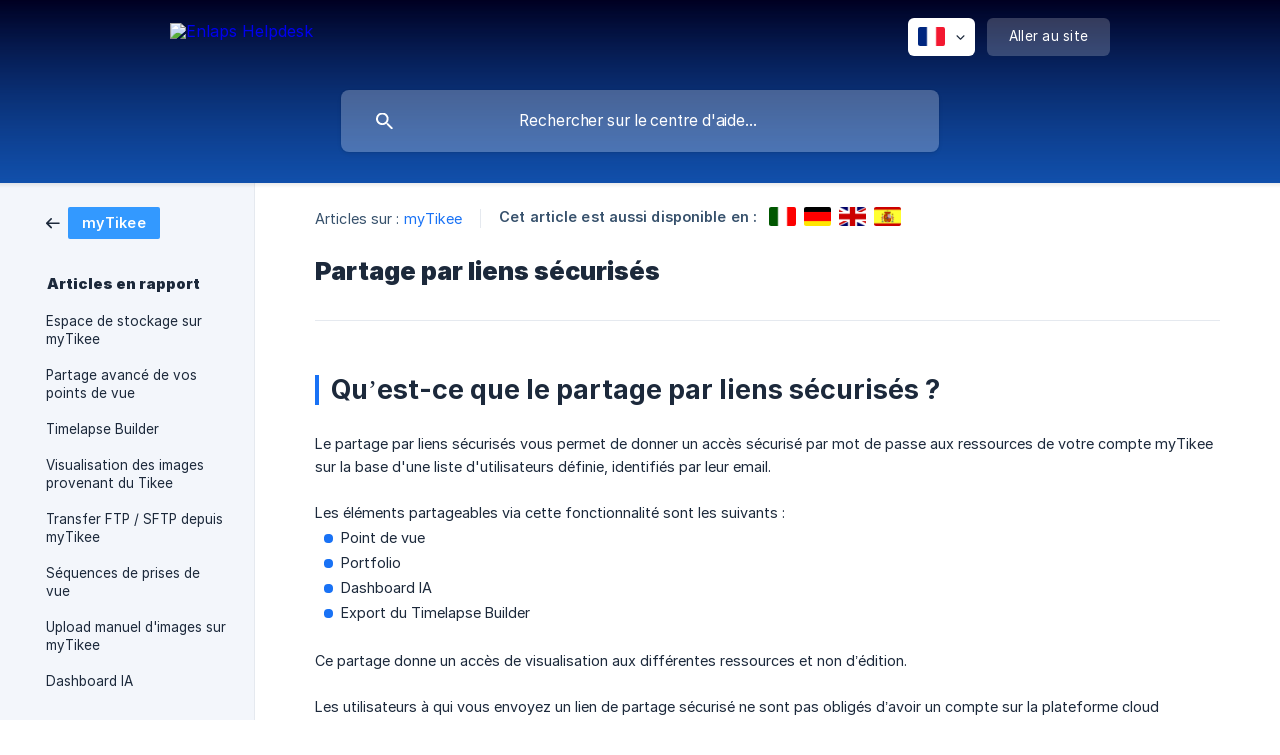

--- FILE ---
content_type: text/html; charset=utf-8
request_url: https://help.enlaps.io/fr/article/partage-par-liens-securises-1wpliu0/
body_size: 7169
content:
<!DOCTYPE html><html lang="fr" dir="ltr"><head><meta http-equiv="Content-Type" content="text/html; charset=utf-8"><meta name="viewport" content="width=device-width, initial-scale=1"><meta property="og:locale" content="fr"><meta property="og:site_name" content="Enlaps Helpdesk"><meta property="og:type" content="website"><link rel="icon" href="https://image.crisp.chat/avatar/website/565ef640-e647-4773-b0af-88ece9f3261c/512/?1767974285496"><link rel="apple-touch-icon" href="https://image.crisp.chat/avatar/website/565ef640-e647-4773-b0af-88ece9f3261c/512/?1767974285496"><meta name="msapplication-TileColor" content="#1972F5"><meta name="msapplication-TileImage" content="https://image.crisp.chat/avatar/website/565ef640-e647-4773-b0af-88ece9f3261c/512/?1767974285496"><style type="text/css">*::selection {
  background: rgba(25, 114, 245, .2);
}

.csh-theme-background-color-default {
  background-color: #1972F5;
}

.csh-theme-background-color-light {
  background-color: #F3F6FB;
}

.csh-theme-background-color-light-alpha {
  background-color: rgba(243, 246, 251, .4);
}

.csh-button.csh-button-accent {
  background-color: #1972F5;
}

.csh-article .csh-article-content article a {
  color: #1972F5;
}

.csh-article .csh-article-content article .csh-markdown.csh-markdown-title.csh-markdown-title-h1 {
  border-color: #1972F5;
}

.csh-article .csh-article-content article .csh-markdown.csh-markdown-code.csh-markdown-code-inline {
  background: rgba(25, 114, 245, .075);
  border-color: rgba(25, 114, 245, .2);
  color: #1972F5;
}

.csh-article .csh-article-content article .csh-markdown.csh-markdown-list .csh-markdown-list-item:before {
  background: #1972F5;
}</style><title>Partage par liens sécurisés
 | Enlaps Helpdesk</title><script type="text/javascript">window.$crisp = [];

CRISP_WEBSITE_ID = "565ef640-e647-4773-b0af-88ece9f3261c";

CRISP_RUNTIME_CONFIG = {
  locale : "fr"
};

(function(){d=document;s=d.createElement("script");s.src="https://client.crisp.chat/l.js";s.async=1;d.getElementsByTagName("head")[0].appendChild(s);})();
</script><style type="text/css">
  .csh-header-main-logo img {
    height: 40px !important;
  }
</style>

<style type="text/css">
  .csh-header-background-banner {
background: linear-gradient(180deg, #010124 0%, rgba(1,1,35,0) 100%),url('https://storage.crisp.chat/users/helpdesk/website/91f9623e3f158800/contact-intro_84910j.jpg') no-repeat !important;
background-position: center !important;
background-size: cover !important;
}
</style>

<style type="text/css">
  .csh-header-title {
    font-family: "Montserrat",sans-serif !important;
font-weight: bold !important;
  }
</style>

<script> 
document.addEventListener("DOMContentLoaded", function(){
  document.querySelectorAll('[data-type="email"]')[0].children[0].href = "https://enlaps.io/fr/contact"
})
</script>

<style>
table {
width: 100%;
text-align: center;
}

th {
font-weight: bold !important;
}

table, td, th {
border: 1px solid black !important;
}
</style>
<script>
    document.addEventListener("DOMContentLoaded", function(event) { 
        var elements = document.getElementsByClassName("csh-markdown-highlight");
        var to_replace = [];
        for (var e=0; e<elements.length; e++)
        {
            if (elements[e].innerHTML.startsWith("video:"))
            {
                const splitted = elements[e].innerHTML.split(":");
                var div = document.createElement('div');
                div.innerHTML = `<span data-label="`+ splitted[1] +`" class="csh-markdown csh-markdown-image">
                                    <video style="display: block; margin: 0 auto" src="https://`+ splitted[2] +`" title="`+ splitted[1] +`" autoplay loop muted>
                                </span>`;
                div.firstChild;
                to_replace.push([elements[e], div.firstChild]);
            }
        }
        for (var r=0; r<to_replace.length; r++)
        {
            to_replace[r][0].replaceWith(to_replace[r][1]);
        }
    });
</script>
<script>
document.addEventListener("DOMContentLoaded", function () {

licencesTb = document.querySelectorAll('a[href="#table1"]');
licencesTbContent =" <table><thead><tr><th>Nombre de caméras connectées à votre compte myTikee</th><th>2 caméras</th><th>2 caméras</th><th>2 caméras</th><th>2 caméras</th></tr></thead><tbody><tr><td>Nombre de licences myTikee PRO Editing</td><td>2 licences Editing</td><td>1 licence Editing</td><td>0 licence Editing</td><td>1 licence Editing</td></tr><tr><td>Nombre de licences myTikee PRO Storytelling</td><td>0 licences Storytelling</td><td>0 licence Storytelling</td><td>2 licence Storytelling</td><td>1 licence Storytelling</td></tr></tbody></table>"
insertTable(licencesTb , licencesTbContent );


})
const insertTable = (tb, tbConent) => {
if (tb.length > 0) {
client = document.querySelectorAll(".csh-header-background.csh-theme-background-color-default.csh-theme-background-color-gradient-default")[0];
colourStyle = getComputedStyle(client).backgroundColor;
tableCol = 'rgba' + colourStyle.slice(3, -1) + ', 0.4)'

table = document.createElement('table');
table.innerHTML = tbConent;
table.tHead.style.backgroundColor = tableCol;
tb[0].parentNode.insertBefore(table, tb[0].nextSibling);
}
}
</script><meta name="google-site-verification" content="vVBwkOm5DCMiFLrkdBF8hHFX1A3GDmvsb2_AXFp7kCM" >


<!-- Google tag (gtag.js) -->
<script async src="https://www.googletagmanager.com/gtag/js?id=G-KW1KDRE632"></script>
<script>
  window.dataLayer = window.dataLayer || [];
  function gtag(){dataLayer.push(arguments);}
  gtag('js', new Date());
  gtag('config', 'G-KW1KDRE632');
</script><meta name="description" content="Le partage par liens sécurisés myTikee permet d'accéder aux ressources via un mot de passe. Partagez vos vues, portfolios ou dashboards IA en toute sécurité."><meta property="og:title" content="Partage par liens sécurisés"><meta property="og:description" content="Le partage par liens sécurisés myTikee permet d'accéder aux ressources via un mot de passe. Partagez vos vues, portfolios ou dashboards IA en toute sécurité."><meta property="og:url" content="https://help.enlaps.io/fr/article/partage-par-liens-securises-1wpliu0/"><link rel="canonical" href="https://help.enlaps.io/fr/article/partage-par-liens-securises-1wpliu0/"><link rel="stylesheet" href="https://static.crisp.help/stylesheets/libs/libs.min.css?cca2211f2ccd9cb5fb332bc53b83aaf4c" type="text/css"/><link rel="stylesheet" href="https://static.crisp.help/stylesheets/site/common/common.min.css?ca10ef04f0afa03de4dc66155cd7f7cf7" type="text/css"/><link rel="stylesheet" href="https://static.crisp.help/stylesheets/site/article/article.min.css?cfcf77a97d64c1cccaf0a3f413d2bf061" type="text/css"/><script src="https://static.crisp.help/javascripts/libs/libs.min.js?c2b50f410e1948f5861dbca6bbcbd5df9" type="text/javascript"></script><script src="https://static.crisp.help/javascripts/site/common/common.min.js?c86907751c64929d4057cef41590a3137" type="text/javascript"></script><script src="https://static.crisp.help/javascripts/site/article/article.min.js?c482d30065e2a0039a69f04e84d9f3fc9" type="text/javascript"></script></head><body><header role="banner"><div class="csh-wrapper"><div class="csh-header-main"><a href="/fr/" role="none" class="csh-header-main-logo"><img src="https://storage.crisp.chat/users/helpdesk/website/91f9623e3f158800/enlaps-logo-blue-icon_ae25wv.svg" alt="Enlaps Helpdesk"></a><div role="none" class="csh-header-main-actions"><div data-expanded="false" role="none" onclick="CrispHelpdeskCommon.toggle_language()" class="csh-header-main-actions-locale"><div class="csh-header-main-actions-locale-current"><span data-country="fr" class="csh-flag"><span class="csh-flag-image"></span></span></div><ul><li><a href="/de/article/fccdrw/" data-current="false" role="none" class="csh-font-sans-regular"><span data-country="de" class="csh-flag"><span class="csh-flag-image"></span></span>German</a></li><li><a href="/en/article/4yhvt7/" data-current="false" role="none" class="csh-font-sans-regular"><span data-country="gb" class="csh-flag"><span class="csh-flag-image"></span></span>English</a></li><li><a href="/es/article/xkct71/" data-current="false" role="none" class="csh-font-sans-regular"><span data-country="es" class="csh-flag"><span class="csh-flag-image"></span></span>Spanish</a></li><li><a href="/fr/" data-current="true" role="none" class="csh-font-sans-medium"><span data-country="fr" class="csh-flag"><span class="csh-flag-image"></span></span>French</a></li><li><a href="/it/article/1k4onmf/" data-current="false" role="none" class="csh-font-sans-regular"><span data-country="it" class="csh-flag"><span class="csh-flag-image"></span></span>Italian</a></li></ul></div><a href="https://enlaps.io/" target="_blank" rel="noopener noreferrer" role="none" class="csh-header-main-actions-website"><span class="csh-header-main-actions-website-itself csh-font-sans-regular">Aller au site</span></a></div><span class="csh-clear"></span></div><form action="/fr/includes/search/" role="search" onsubmit="return false" data-target-suggest="/fr/includes/suggest/" data-target-report="/fr/includes/report/" data-has-emphasis="false" data-has-focus="false" data-expanded="false" data-pending="false" class="csh-header-search"><span class="csh-header-search-field"><input type="search" name="search_query" autocomplete="off" autocorrect="off" autocapitalize="off" maxlength="100" placeholder="Rechercher sur le centre d'aide..." aria-label="Rechercher sur le centre d'aide..." role="searchbox" onfocus="CrispHelpdeskCommon.toggle_search_focus(true)" onblur="CrispHelpdeskCommon.toggle_search_focus(false)" onkeydown="CrispHelpdeskCommon.key_search_field(event)" onkeyup="CrispHelpdeskCommon.type_search_field(this)" onsearch="CrispHelpdeskCommon.search_search_field(this)" class="csh-font-sans-regular"><span class="csh-header-search-field-autocomplete csh-font-sans-regular"></span><span class="csh-header-search-field-ruler"><span class="csh-header-search-field-ruler-text csh-font-sans-semibold"></span></span></span><div class="csh-header-search-results"></div></form></div><div data-tile="overlapping-hexagons" data-has-banner="true" class="csh-header-background csh-theme-background-color-default"><span style="background-image: url('https://storage.crisp.chat/users/helpdesk/website/91f9623e3f158800/contact-intro_84910j.jpg');" class="csh-header-background-banner"></span></div></header><div id="body" class="csh-theme-background-color-light csh-body-full"><div class="csh-wrapper csh-wrapper-full csh-wrapper-large"><div class="csh-article"><aside role="complementary"><div class="csh-aside"><div class="csh-article-category csh-navigation"><a href="/fr/category/mytikee-p169x0/" role="link" class="csh-navigation-back csh-navigation-back-item"><span style="background-color: #3399ff;" data-has-category="true" class="csh-category-badge csh-font-sans-medium">myTikee</span></a></div><p class="csh-aside-title csh-text-wrap csh-font-sans-bold">Articles en rapport</p><ul role="list"><li role="listitem"><a href="/fr/article/espace-de-stockage-sur-mytikee-1rl6dxe/" role="link" class="csh-aside-spaced csh-text-wrap csh-font-sans-regular">Espace de stockage sur myTikee</a></li><li role="listitem"><a href="/fr/article/partage-avance-de-vos-points-de-vue-1luyybr/" role="link" class="csh-aside-spaced csh-text-wrap csh-font-sans-regular">Partage avancé de vos points de vue</a></li><li role="listitem"><a href="/fr/article/timelapse-builder-14bmjz3/" role="link" class="csh-aside-spaced csh-text-wrap csh-font-sans-regular">Timelapse Builder</a></li><li role="listitem"><a href="/fr/article/visualisation-des-images-provenant-du-tikee-2wssgg/" role="link" class="csh-aside-spaced csh-text-wrap csh-font-sans-regular">Visualisation des images provenant du Tikee</a></li><li role="listitem"><a href="/fr/article/transfer-ftp-sftp-depuis-mytikee-dsj58t/" role="link" class="csh-aside-spaced csh-text-wrap csh-font-sans-regular">Transfer FTP / SFTP depuis myTikee</a></li><li role="listitem"><a href="/fr/article/sequences-de-prises-de-vue-zbczyd/" role="link" class="csh-aside-spaced csh-text-wrap csh-font-sans-regular">Séquences de prises de vue</a></li><li role="listitem"><a href="/fr/article/upload-manuel-dimages-sur-mytikee-3r3o7l/" role="link" class="csh-aside-spaced csh-text-wrap csh-font-sans-regular">Upload manuel d'images sur myTikee</a></li><li role="listitem"><a href="/fr/article/dashboard-ia-1vqn6wd/" role="link" class="csh-aside-spaced csh-text-wrap csh-font-sans-regular">Dashboard IA</a></li></ul></div></aside><div role="main" class="csh-article-content csh-article-content-split"><div class="csh-article-content-wrap"><article class="csh-text-wrap"><div role="heading" class="csh-article-content-header"><div class="csh-article-content-header-metas"><div class="csh-article-content-header-metas-category csh-font-sans-regular">Articles sur :<span> </span><a href="/fr/category/mytikee-p169x0/" role="link">myTikee</a></div><span class="csh-article-content-header-metas-separator"></span><div class="csh-article-content-header-metas-alternates csh-font-sans-medium">Cet article est aussi disponible en :<ul><li><a href="/it/article/1k4onmf/" role="link" data-country="it" class="csh-flag"><span class="csh-flag-image"></span></a></li><li><a href="/de/article/fccdrw/" role="link" data-country="de" class="csh-flag"><span class="csh-flag-image"></span></a></li><li><a href="/en/article/4yhvt7/" role="link" data-country="gb" class="csh-flag"><span class="csh-flag-image"></span></a></li><li><a href="/es/article/xkct71/" role="link" data-country="es" class="csh-flag"><span class="csh-flag-image"></span></a></li></ul></div></div><h1 class="csh-font-sans-bold">Partage par liens sécurisés</h1></div><div role="article" class="csh-article-content-text csh-article-content-text-large"><h1 onclick="CrispHelpdeskCommon.go_to_anchor(this)" id="1-quest-ce-que-le-partage-par-liens-securises" class="csh-markdown csh-markdown-title csh-markdown-title-h1 csh-font-sans-semibold"><span>Qu’est-ce que le partage par liens sécurisés ?</span></h1><p><br></p><p><span>Le partage par liens sécurisés vous permet de donner un accès sécurisé par mot de passe aux ressources de votre compte myTikee sur la base d'une liste d'utilisateurs définie, identifiés par leur email.</span></p><p><br></p><p><span>Les éléments partageables via cette fonctionnalité sont les suivants :</span></p><ul class="csh-markdown csh-markdown-list csh-markdown-list-unordered"><li value="1" class="csh-markdown csh-markdown-list-item"><span>Point de vue</span></li><li value="2" class="csh-markdown csh-markdown-list-item"><span>Portfolio</span></li><li value="3" class="csh-markdown csh-markdown-list-item"><span>Dashboard IA</span></li><li value="4" class="csh-markdown csh-markdown-list-item"><span>Export du Timelapse Builder</span></li></ul><p><br></p><p><span>Ce partage donne un accès de visualisation aux différentes ressources et non d’édition.</span></p><p><br></p><p><span>Les utilisateurs à qui vous envoyez un lien de partage sécurisé ne sont pas obligés d’avoir un compte sur la plateforme cloud myTikee pour y accéder.</span></p><p><br></p><span class="csh-markdown csh-markdown-emphasis csh-font-sans-medium" data-type="||"><span>Le partage par lien sécurisé est seulement disponible avec un abonnement </span><b><strong style="white-space:pre-wrap" class="csh-markdown csh-markdown-bold csh-font-sans-medium">myTikee</strong></b><span> </span><span style="color:#0634EA">Monitor</span><span> ou </span><b><strong style="white-space:pre-wrap" class="csh-markdown csh-markdown-bold csh-font-sans-medium">myTikee Enterprise</strong></b><span>. </span></span><p><br></p><h1 onclick="CrispHelpdeskCommon.go_to_anchor(this)" id="1-comment-partager-une-ressource-avec-un-lien-securise" class="csh-markdown csh-markdown-title csh-markdown-title-h1 csh-font-sans-semibold"><span>Comment partager une ressource avec un lien sécurisé ?</span></h1><p><br></p><ol class="csh-markdown csh-markdown-list csh-markdown-list-ordered"><li value="1" class="csh-markdown csh-markdown-list-item"><span>Ouvrir la ressource que vous souhaitez partager en cliquant dessus ou sur le bouton Play bleu.</span></li></ol><p><br></p><ol class="csh-markdown csh-markdown-list csh-markdown-list-ordered" start="2"><li value="2" class="csh-markdown csh-markdown-list-item"><span>Ouvrez la fenêtre du Partage de lien</span></li></ol><ul class="csh-markdown csh-markdown-list csh-markdown-list-unordered"><li value="1" class="csh-markdown csh-markdown-list-item"><span>Pour les Dashboards IA, cliquez sur le bouton partage en haut à droite.</span></li><li value="2" class="csh-markdown csh-markdown-list-item"><span>Pour les Portfolios et Points de vue, cliquez sur la roue crantée dans l'angle supérieur droit de l'image puis sur Configuration dans Liens sécurisés.</span></li><li value="3" class="csh-markdown csh-markdown-list-item"><span>Pour les Exports, cliquez sur Configuration dans Liens sécurisés en bas à droite de la page.</span></li></ul><p><br></p><p><span class="csh-markdown csh-markdown-image"><img src="https://storage.crisp.chat/users/helpdesk/website/91f9623e3f158800/image_1alzh7.png" alt="" loading="lazy"></span></p><p><br></p><ol class="csh-markdown csh-markdown-list csh-markdown-list-ordered" start="3"><li value="3" class="csh-markdown csh-markdown-list-item"><span>Nommez le lien que vous souhaitez partager.</span></li></ol><p><br></p><ol class="csh-markdown csh-markdown-list csh-markdown-list-ordered" start="4"><li value="4" class="csh-markdown csh-markdown-list-item"><span>Entrez l’adresse mail de l’utilisateur auquel vous souhaitez donner accès à cette ressource.</span></li></ol><p><br></p><ol class="csh-markdown csh-markdown-list csh-markdown-list-ordered" start="5"><li value="5" class="csh-markdown csh-markdown-list-item"><span>Choisissez la durée de validité de votre partage.</span></li></ol><p><br></p><ol class="csh-markdown csh-markdown-list csh-markdown-list-ordered" start="6"><li value="6" class="csh-markdown csh-markdown-list-item"><span>Cliquez sur Ajouter</span></li></ol><p><span>Les nouveaux utilisateurs que vous venez d’ajouter sont en statut “En attente”.</span></p><p><br></p><p><span class="csh-markdown csh-markdown-image"><img src="https://storage.crisp.chat/users/helpdesk/website/91f9623e3f158800/image_c5ix4u.png" alt="" loading="lazy"></span></p><p><br></p><ol class="csh-markdown csh-markdown-list csh-markdown-list-ordered" start="7"><li value="7" class="csh-markdown csh-markdown-list-item"><span>Vous pouvez ajouter plusieurs utilisateurs en répétant les étapes ci-dessus (à partir de l’étape 4).</span></li></ol><p><br></p><ol class="csh-markdown csh-markdown-list csh-markdown-list-ordered" start="8"><li value="8" class="csh-markdown csh-markdown-list-item"><span>Cliquez sur Valider lorsque vous avez ajouté tous les utilisateurs.</span></li></ol><p><br></p><p><span>Un mail avec un lien de partage a été envoyé aux utilisateurs créés.</span></p><p><br></p><h1 onclick="CrispHelpdeskCommon.go_to_anchor(this)" id="1-comment-utiliser-un-lien-securise-recu-par-mail" class="csh-markdown csh-markdown-title csh-markdown-title-h1 csh-font-sans-semibold"><span>Comment utiliser un lien sécurisé reçu par mail?</span></h1><p><br></p><h6 onclick="CrispHelpdeskCommon.go_to_anchor(this)" id="6-si-vous-avez-un-compte-sur-mytikee-a-ladresse-mail-ou-vous-avez-recu-le-lien-de-partage" class="csh-markdown csh-markdown-title csh-markdown-title-h6 csh-font-sans-semibold"><span>Si vous avez un compte sur myTikee à l’adresse mail où vous avez reçu le lien de partage :</span></h6><p><br></p><ol class="csh-markdown csh-markdown-list csh-markdown-list-ordered"><li value="1" class="csh-markdown csh-markdown-list-item"><span>Cliquez sur le lien reçu par mail.</span></li></ol><p><br></p><ol class="csh-markdown csh-markdown-list csh-markdown-list-ordered" start="2"><li value="2" class="csh-markdown csh-markdown-list-item"><span>Entrez vos identifiants de connexion à votre compte myTikee pour accéder à la ressource.</span></li></ol><p><span>Vous avez maintenant accès à la ressource qui vous a été partagée.</span></p><p><br></p><h6 onclick="CrispHelpdeskCommon.go_to_anchor(this)" id="6-si-vous-navez-pas-de-compte-sur-la-plateforme-cloud-mytikee" class="csh-markdown csh-markdown-title csh-markdown-title-h6 csh-font-sans-semibold"><span>Si vous n’avez pas de compte sur la plateforme cloud myTikee :</span></h6><p><br></p><ol class="csh-markdown csh-markdown-list csh-markdown-list-ordered"><li value="1" class="csh-markdown csh-markdown-list-item"><span>Cliquez sur le lien reçu par mail</span></li></ol><p><br></p><ol class="csh-markdown csh-markdown-list csh-markdown-list-ordered" start="2"><li value="2" class="csh-markdown csh-markdown-list-item"><span>Entrez le code reçu par email dans la case prévue à cet effet. Attention, ce code expire au bout de 15 minutes.</span></li></ol><p><span>Vous avez maintenant accès à la ressource qui vous a été partagée.</span></p><p><br></p><p><span>Une fois que vous vous êtes identifié sur votre navigateur, vous serez directement reconnu la prochaine fois que vous cliquez sur le lien reçu par mail.</span></p><p><br></p><h1 onclick="CrispHelpdeskCommon.go_to_anchor(this)" id="1-comment-supprimer-un-partage-par-lien-securise" class="csh-markdown csh-markdown-title csh-markdown-title-h1 csh-font-sans-semibold"><span>Comment supprimer un partage par lien sécurisé ?</span></h1><p><br></p><ol class="csh-markdown csh-markdown-list csh-markdown-list-ordered"><li value="1" class="csh-markdown csh-markdown-list-item"><span>Dans Liens partagés / Shared link dans le menu de gauche, cliquez sur “Voir les détails” sur la ligne du partage que vous souhaitez supprimer.</span></li><li value="2" class="csh-markdown csh-markdown-list-item"><span>Cliquez sur supprimer, puis valider le message de confirmation.</span></li></ol><p><br></p><p><span class="csh-markdown csh-markdown-image"><img src="https://storage.crisp.chat/users/helpdesk/website/91f9623e3f158800/image_i1hilk.png" alt="" loading="lazy"></span></p><p><br></p><p><span>Une fois le partage supprimé, le lien envoyé par mail à l’utilisateur ne sera plus fonctionnel.</span></p><p><span>Un partage supprimé n’apparaît plus dans la liste des liens partagés.</span></p><p><br></p><h1 onclick="CrispHelpdeskCommon.go_to_anchor(this)" id="1-comment-retrouver-un-partage-par-lien-securise" class="csh-markdown csh-markdown-title csh-markdown-title-h1 csh-font-sans-semibold"><span>Comment retrouver un partage par lien sécurisé ?</span></h1><p><br></p><h6 onclick="CrispHelpdeskCommon.go_to_anchor(this)" id="6-dans-la-ressource" class="csh-markdown csh-markdown-title csh-markdown-title-h6 csh-font-sans-semibold"><span>Dans la Ressource :</span></h6><p><br></p><ol class="csh-markdown csh-markdown-list csh-markdown-list-ordered"><li value="1" class="csh-markdown csh-markdown-list-item"><span>Ouvrez la ressource dont vous souhaitez voir les liens de partages.</span></li></ol><p><br></p><ol class="csh-markdown csh-markdown-list csh-markdown-list-ordered" start="2"><li value="2" class="csh-markdown csh-markdown-list-item"><span>Ouvrez la fenêtre du Partage de lien</span></li></ol><ul class="csh-markdown csh-markdown-list csh-markdown-list-unordered"><li value="1" class="csh-markdown csh-markdown-list-item"><span>Pour les Dashboards IA, cliquez sur le bouton partage en haut à droite.</span></li><li value="2" class="csh-markdown csh-markdown-list-item"><span>Pour les Portfolios et Points de vue, cliquez sur la roue crantée dans l'angle supérieur droit de l'image puis sur Configuration dans Liens sécurisés.</span></li><li value="3" class="csh-markdown csh-markdown-list-item"><span>Pour les Exports, cliquez sur Configuration dans Liens sécurisés en bas à droite de la page.</span></li></ul><p><br></p><p><span class="csh-markdown csh-markdown-image"><img src="https://storage.crisp.chat/users/helpdesk/website/91f9623e3f158800/image_1765w0q.png" alt="" loading="lazy"></span></p><p><br></p><p><span>Vous avez tous les liens valides affichés dans cette fenêtre.</span></p><p><br></p><h6 onclick="CrispHelpdeskCommon.go_to_anchor(this)" id="6-dans-liens-partages" class="csh-markdown csh-markdown-title csh-markdown-title-h6 csh-font-sans-semibold"><span>Dans Liens partagés :</span></h6><p><br></p><p><span>1.Cliquez sur Liens Sécurisés dans le menu de navigation sur la gauche.</span></p><p><span>Vous avez accès à la liste de tous les partages valides actuellement sur votre compte myTikee.</span></p><p><br></p><p><span class="csh-markdown csh-markdown-image"><img src="https://storage.crisp.chat/users/helpdesk/website/91f9623e3f158800/image_1yp5c2w.png" alt="" loading="lazy"></span></p><p><br></p><h1 onclick="CrispHelpdeskCommon.go_to_anchor(this)" id="1-comment-editer-un-partage-par-lien-securise" class="csh-markdown csh-markdown-title csh-markdown-title-h1 csh-font-sans-semibold"><span>Comment éditer un partage par lien sécurisé ?</span></h1><p><br></p><p><span>Une fois qu’un partage par lien sécurisé est créé, il n’est plus modifiable. </span></p><p><span>Vous pouvez le supprimer puis en créer un nouveau si vous le souhaitez.</span></p><span class="csh-markdown csh-markdown-line csh-article-content-separate csh-article-content-separate-top"></span><p class="csh-article-content-updated csh-text-wrap csh-font-sans-light">Mis à jour le : 15/10/2025</p></div></article></div></div></div></div></div><footer role="contentinfo"><div class="csh-footer-ask"><div class="csh-wrapper"><div class="csh-footer-ask-text"><p class="csh-footer-ask-text-title csh-text-wrap csh-font-sans-bold">Vous ne trouvez pas ce que vous cherchez ?</p><p class="csh-footer-ask-text-label csh-text-wrap csh-font-sans-regular">Discutez avec nous ou envoyez-nous un email.</p></div><ul class="csh-footer-ask-buttons"><li><a aria-label="Discuter avec nous" href="#" role="button" onclick="CrispHelpdeskCommon.open_chatbox(); return false;" class="csh-button csh-button-accent csh-button-icon-chat csh-button-has-left-icon csh-font-sans-regular">Discuter avec nous</a></li></ul></div></div><div class="csh-footer-copyright csh-footer-copyright-separated"><div class="csh-wrapper"><span class="csh-footer-copyright-brand"><span class="csh-font-sans-regular">© 2026</span><img src="https://storage.crisp.chat/users/helpdesk/website/91f9623e3f158800/logoenlaps_h2rvzz.png" alt="Enlaps Helpdesk"></span></div></div></footer></body></html>